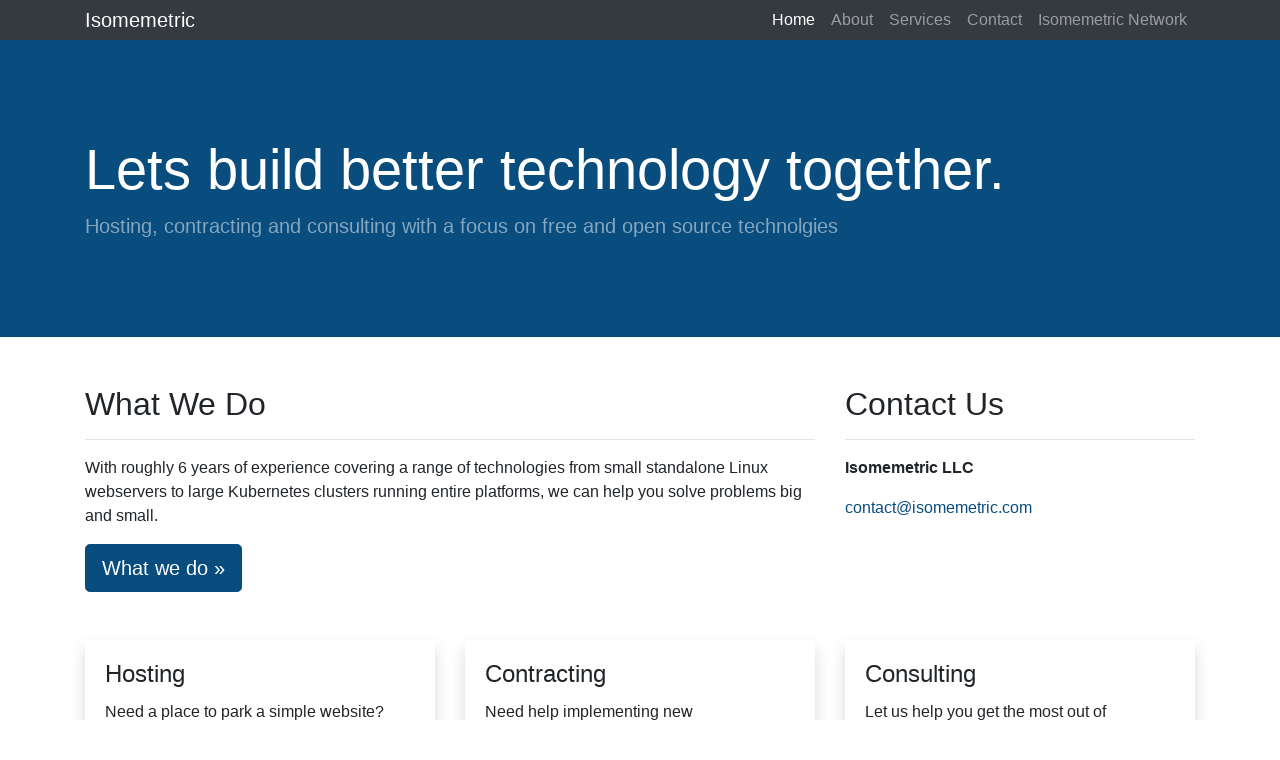

--- FILE ---
content_type: text/html
request_url: https://isomemetric.com/
body_size: 5365
content:
<!DOCTYPE html>
<html lang="en">
<head>
  <meta charset="utf-8" />
  <meta
    name="viewport"
    content="width=device-width, initial-scale=1, shrink-to-fit=no"
  />
  <meta name="description" content="Hosting & consulting with a specialization in open source technologies" />
  <meta name="author" content="" />

  <title>Isomemetric</title>

  <!-- Bootstrap core CSS -->
  <link href="/assets/css/main.css" rel="stylesheet" />
</head>


<body>
  <!-- Navigation -->
<nav class="navbar navbar-expand-lg navbar-dark bg-dark">
  <div class="container">
    <a class="navbar-brand js-scroll-trigger" href="/"
      >Isomemetric</a
    >
    <button
      class="navbar-toggler ml-auto"
      type="button"
      data-toggle="collapse"
      data-target="#navbarResponsive"
      aria-controls="navbarResponsive"
      aria-expanded="false"
      aria-label="Toggle navigation"
    >
      <span class="navbar-toggler-icon"></span>
    </button>
    <div class="collapse navbar-collapse" id="navbarResponsive">
      <ul class="navbar-nav ml-auto">
        
        <li class="nav-item active ">
          <a class="nav-link" href="/">Home</a>
        </li>
        
        <li class="nav-item">
          <a class="nav-link" href="/about/">About</a>
        </li>
        
        <li class="nav-item">
          <a class="nav-link" href="/services/">Services</a>
        </li>
        
        <li class="nav-item">
          <a class="nav-link" href="/contact/">Contact</a>
        </li>
        
        <li class="nav-item">
          <a class="nav-link" href="https://isomemetric.net">Isomemetric Network</a>
        </li>
        
      </ul>
    </div>
  </div>
</nav>
 <!-- Header -->
<header class="bg-primary py-5 mb-5">
  <div class="container h-100">
    <div class="row h-100 align-items-center">
      <div class="col-lg-12">
        <h1 class="display-4 text-white mt-5 mb-2">
          Lets build better technology together.
        </h1>
        <p class="lead mb-5 text-white-50">
          Hosting, contracting and consulting with a focus on free and open source technolgies
        </p>
      </div>
    </div>
  </div>
</header>

  <!-- Page Content -->
  <div class="container mb-5">
    <div class="row">
  <div class="col-md-8 mb-5">
    <h2>What We Do</h2>
    <hr />
    <p>
      With roughly 6 years of experience covering a range of technologies from small standalone Linux webservers to large Kubernetes clusters running entire platforms, we can help you solve problems big and small.
    </p>
    <a class="btn btn-primary btn-lg" href="/services">What we do &raquo;</a>
  </div>
  <div class="col-md-4 mb-5">
  <h2>Contact Us</h2>
  <hr />
  <address>
    <strong>Isomemetric LLC</strong>
  </address>
  <address>
    <a href="mailto:contact@isomemetric.com">contact@isomemetric.com</a>
  </address>
</div>

</div>
<!-- /.row -->

<div class="row">
  <div class="col-md-4 mb-5">
    <div class="card border-0 shadow h-100">
      <!-- <img class="card-img-top" src="http://placeholder.pics/svg/400x300/094c7e-094c7e/094c7e-094c7e" alt="" /> -->
      <div class="card-body">
        <h4 class="card-title">Hosting</h4>
        <p class="card-text">
          Need a place to park a simple website? 
          Want to use great open source software like <a href="https://nextcloud.com">Nextcloud</a> or <a href="https://matrix.org">Matrix</a>
          but don't have the expertise to install & configure? We can help you get your services hosted and keep them up to date.
        </p>
      </div>
      <div class="card-footer">
        <a href="/services" class="btn btn-primary">More Info</a>
      </div>
    </div>
  </div>
  <div class="col-md-4 mb-5">
    <div class="card border-0 shadow h-100">
      <!-- <img class="card-img-top" src="http://placeholder.pics/svg/400x300/094c7e-094c7e/094c7e-094c7e" alt="" /> -->
      <div class="card-body">
        <h4 class="card-title">Contracting</h4>
        <p class="card-text">
          Need help implementing new infrastructure? Or maybe another set of eyes on a codebase? Hire us to help!
        </p>
      </div>
      <div class="card-footer">
        <a href="/services" class="btn btn-primary">More Info</a>
      </div>
    </div>
  </div>
  <div class="col-md-4 mb-5">
    <div class="card border-0 shadow h-100">
      <!-- <img class="card-img-top" src="http://placeholder.pics/svg/400x300/094c7e-094c7e/094c7e-094c7e" alt="" /> -->
      <div class="card-body">
        <h4 class="card-title">Consulting</h4>
        <p class="card-text">
          Let us help you get the most out of technology - we can help you find new ways of getting things done with open source software & services.
        </p>
      </div>
      <div class="card-footer">
        <a href="/services" class="btn btn-primary">More Info</a>
      </div>
    </div>
  </div>
</div>
<!-- /.row -->
  </div>
  <!-- /.container -->
  <!-- Footer -->
<footer class="py-5 bg-dark">
  <div class="container">
    <p class="m-0 text-center text-white">
      Copyright &copy; Isomemetric LLC 2020
    </p>
    <br />
    <p class="m-0 text-center text-white">
      🚧👷 mind the rough edges - site under construction 👷🚧
    </p>
  </div>
  <!-- /.container -->
</footer>

  <!-- Bootstrap core JavaScript -->
  <script src="/assets/vendor/jquery/jquery.min.js"></script>
  <script src="/assets/vendor/bootstrap/js/bootstrap.bundle.min.js"></script>
</body>

</html>